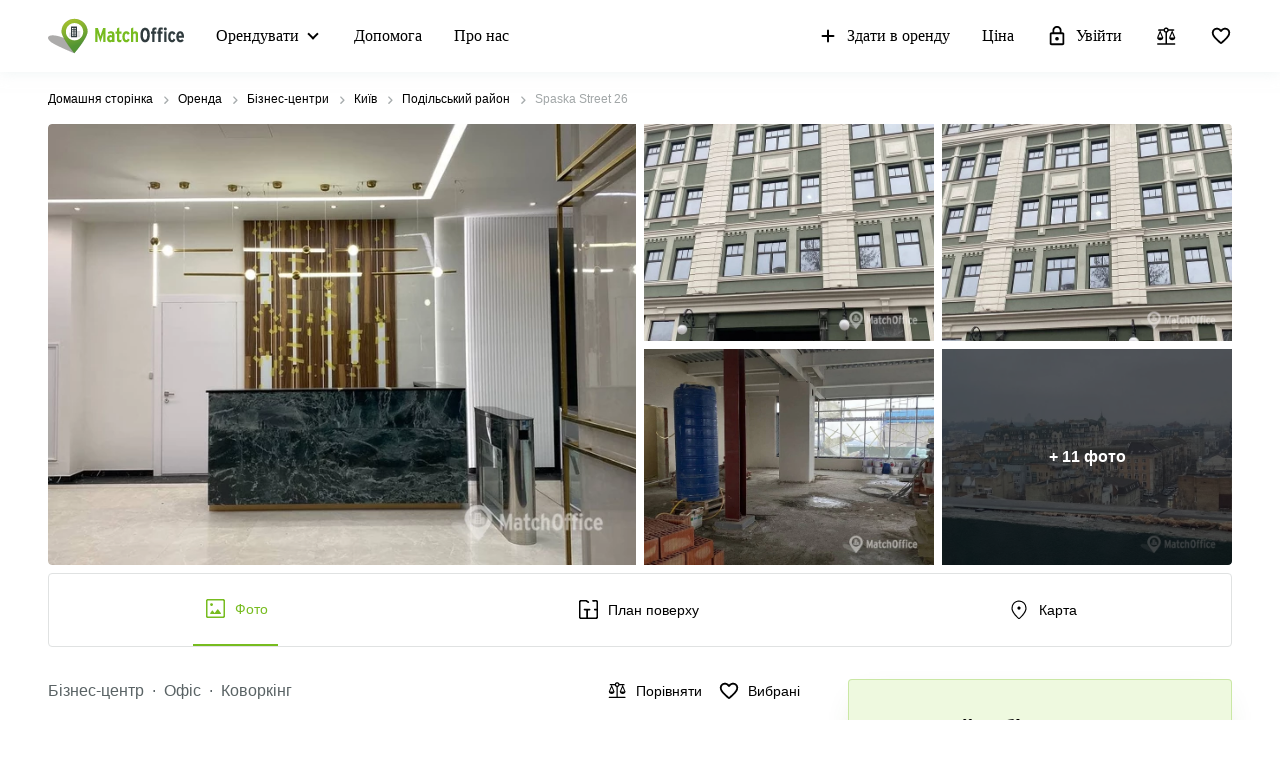

--- FILE ---
content_type: image/svg+xml
request_url: https://storage.googleapis.com/lb-assets-eu/common/facility_image/444/balcony.svg
body_size: 2031
content:
<svg width="25" height="24" viewBox="0 0 25 24" xmlns="http://www.w3.org/2000/svg">
<mask id="mask0_54_602" style="mask-type:alpha" maskUnits="userSpaceOnUse" x="0" y="0" width="25" height="24">
<rect x="0.946289" width="24" height="24" />
</mask>
<g mask="url(#mask0_54_602)">
<path d="M9.47058 11.8664C9.1825 11.8664 8.93703 11.7665 8.73416 11.5669C8.5313 11.3672 8.42987 11.1256 8.42987 10.8421C8.42987 10.5586 8.5313 10.317 8.73416 10.1173C8.93703 9.91766 9.1825 9.81783 9.47058 9.81783C9.75866 9.81783 10.0041 9.91766 10.207 10.1173C10.4099 10.317 10.5113 10.5586 10.5113 10.8421C10.5113 11.1256 10.4099 11.3672 10.207 11.5669C10.0041 11.7665 9.75866 11.8664 9.47058 11.8664ZM16.5294 11.8664C16.2413 11.8664 15.9959 11.7665 15.793 11.5669C15.5901 11.3672 15.4887 11.1256 15.4887 10.8421C15.4887 10.5586 15.5901 10.317 15.793 10.1173C15.9959 9.91766 16.2413 9.81783 16.5294 9.81783C16.8175 9.81783 17.063 9.91766 17.2658 10.1173C17.4687 10.317 17.5701 10.5586 17.5701 10.8421C17.5701 11.1256 17.4687 11.3672 17.2658 11.5669C17.063 11.7665 16.8175 11.8664 16.5294 11.8664ZM5.12671 23C4.53998 23 4.03886 22.7955 3.62333 22.3865C3.20777 21.9775 3 21.4843 3 20.9069V16.2976C3 15.971 3.08748 15.6682 3.26244 15.3891C3.43742 15.11 3.69685 14.8992 4.04074 14.7567H4.17647V9.6842C4.17647 8.48474 4.40649 7.35765 4.86653 6.30294C5.32656 5.24821 5.95665 4.32709 6.7568 3.53959C7.55694 2.75206 8.49472 2.13192 9.57014 1.67917C10.6456 1.22639 11.7888 1 13 1C14.2187 1 15.3639 1.22639 16.4355 1.67917C17.5072 2.13192 18.4431 2.75206 19.2432 3.53959C20.0434 4.32709 20.6734 5.24821 21.1335 6.30294C21.5935 7.35765 21.8235 8.48474 21.8235 9.6842V14.7567H21.948C22.2918 14.8992 22.5532 15.11 22.7319 15.3891C22.9106 15.6682 23 15.971 23 16.2976V20.9069C23 21.4843 22.7922 21.9775 22.3767 22.3865C21.9611 22.7955 21.46 23 20.8733 23H5.12671ZM4.76468 16.2976V20.9069C4.76468 21.0108 4.79862 21.0962 4.86651 21.163C4.93439 21.2298 5.02112 21.2632 5.12671 21.2632H7.41178V16.2976H4.76468ZM9.17643 21.2632H12.1177V16.2976H9.17643V21.2632ZM5.94116 14.5607H12.1177V2.8014C10.4389 2.9825 8.98982 3.71471 7.77037 4.99805C6.55089 6.28138 5.94116 7.84344 5.94116 9.6842V14.5607ZM13.8823 14.5607H20.0588V9.6842C20.0588 7.84344 19.4491 6.28138 18.2296 4.99805C17.0102 3.71471 15.5611 2.9825 13.8823 2.8014V14.5607ZM13.8823 21.2632H16.8236V16.2976H13.8823V21.2632ZM18.5882 21.2632H20.8733C20.9789 21.2632 21.0656 21.2298 21.1335 21.163C21.2014 21.0962 21.2353 21.0108 21.2353 20.9069V16.2976H18.5882V21.2632Z" />
</g>
</svg>


--- FILE ---
content_type: image/svg+xml
request_url: https://storage.googleapis.com/lb-assets-eu/common/facility_image/7/lounge.svg
body_size: 2370
content:
<svg width="25" height="25" viewBox="0 0 25 25" xmlns="http://www.w3.org/2000/svg">
<mask id="mask0_10_932" style="mask-type:alpha" maskUnits="userSpaceOnUse" x="0" y="0" width="25" height="25">
<rect x="0.0371094" y="0.891357" width="24" height="24" />
</mask>
<g mask="url(#mask0_10_932)">
<path d="M12.037 13.9537C11.8244 13.9537 11.6463 13.8819 11.5027 13.7381C11.3591 13.5944 11.2873 13.4163 11.2873 13.2038V8.22302C11.2873 8.01052 11.3592 7.8324 11.503 7.68865C11.6468 7.5449 11.825 7.47302 12.0376 7.47302C12.2502 7.47302 12.4283 7.5449 12.5719 7.68865C12.7155 7.8324 12.7873 8.01052 12.7873 8.22302V13.2038C12.7873 13.4163 12.7154 13.5944 12.5716 13.7381C12.4278 13.8819 12.2496 13.9537 12.037 13.9537ZM8.61391 13.9537C8.40131 13.9537 8.22322 13.8819 8.07963 13.7381C7.93605 13.5944 7.86426 13.4163 7.86426 13.2038V10.1749C7.86426 9.96244 7.93617 9.78432 8.07998 9.64057C8.22378 9.49682 8.40198 9.42495 8.61458 9.42495C8.82717 9.42495 9.00525 9.49682 9.14883 9.64057C9.29242 9.78432 9.36421 9.96244 9.36421 10.1749V13.2038C9.36421 13.4163 9.29231 13.5944 9.14851 13.7381C9.00469 13.8819 8.82649 13.9537 8.61391 13.9537ZM15.46 13.9537C15.2474 13.9537 15.0694 13.8819 14.9258 13.7381C14.7822 13.5944 14.7104 13.4163 14.7104 13.2038V11.1557C14.7104 10.9432 14.7823 10.7651 14.9261 10.6213C15.0699 10.4776 15.2481 10.4057 15.4607 10.4057C15.6733 10.4057 15.8514 10.4776 15.995 10.6213C16.1386 10.7651 16.2104 10.9432 16.2104 11.1557V13.2038C16.2104 13.4163 16.1385 13.5944 15.9946 13.7381C15.8508 13.8819 15.6726 13.9537 15.46 13.9537Z" />
<path d="M6.50001 22C6.25359 22 6.04726 21.9198 5.881 21.7593C5.71473 21.5988 5.63159 21.3996 5.63159 21.1618C5.63159 20.9239 5.71473 20.7247 5.881 20.5643C6.04726 20.4038 6.25359 20.3236 6.50001 20.3236H11.1316V16.9706H3.09313C2.50824 16.9706 2.01316 16.775 1.6079 16.3838C1.20263 15.9927 1 15.5148 1 14.9503V5.02038C1 4.45582 1.20263 3.97794 1.6079 3.58677C2.01316 3.19559 2.50824 3 3.09313 3H20.9069C21.4918 3 21.9868 3.19559 22.3921 3.58677C22.7974 3.97794 23 4.45582 23 5.02038V14.9503C23 15.5148 22.7974 15.9927 22.3921 16.3838C21.9868 16.775 21.4918 16.9706 20.9069 16.9706H12.8684V20.3236H17.5C17.7464 20.3236 17.9527 20.4038 18.119 20.5643C18.2853 20.7247 18.3684 20.9239 18.3684 21.1618C18.3684 21.3996 18.2853 21.5988 18.119 21.7593C17.9527 21.9198 17.7464 22 17.5 22H6.50001ZM2.73682 14.9503C2.73682 15.0362 2.77393 15.115 2.84815 15.1867C2.92239 15.2583 3.00405 15.2942 3.09313 15.2942H20.9069C20.9959 15.2942 21.0776 15.2583 21.1519 15.1867C21.2261 15.115 21.2632 15.0362 21.2632 14.9503V5.02038C21.2632 4.93439 21.2261 4.85557 21.1519 4.78391C21.0776 4.71227 20.9959 4.67645 20.9069 4.67645H3.09313C3.00405 4.67645 2.92239 4.71227 2.84815 4.78391C2.77393 4.85557 2.73682 4.93439 2.73682 5.02038V14.9503ZM2.73682 14.9503V4.67645V15.2942V14.9503Z" />
</g>
</svg>


--- FILE ---
content_type: image/svg+xml
request_url: https://storage.googleapis.com/lb-assets-eu/common/facility_image/56/cooling.svg
body_size: 4856
content:
<svg width="25" height="25" viewBox="0 0 25 25" xmlns="http://www.w3.org/2000/svg">
<mask id="mask0_10_1347" style="mask-type:alpha" maskUnits="userSpaceOnUse" x="0" y="0" width="25" height="25">
<rect x="0.946289" y="0.292847" width="24" height="24" />
</mask>
<g mask="url(#mask0_10_1347)">
<path d="M11.5726 22C10.7757 22 10.1702 21.7627 9.7561 21.2882C9.34201 20.8136 9.13497 20.2729 9.13497 19.6661C9.13497 19.2616 9.22325 18.8661 9.39981 18.4796C9.57635 18.0931 9.85344 17.7751 10.2311 17.5256C10.6278 17.2638 10.9526 16.9192 11.2055 16.4918C11.4584 16.0644 11.6394 15.5985 11.7485 15.0941C11.6081 15.0341 11.4693 14.969 11.3323 14.8988C11.1953 14.8286 11.0654 14.741 10.9427 14.636L8.47646 15.5235C8.19561 15.623 7.92607 15.7048 7.66782 15.7689C7.40957 15.833 7.14325 15.865 6.86886 15.865C5.85199 15.865 4.95295 15.4158 4.17176 14.5174C3.39059 13.619 3 12.3041 3 10.5726C3 9.77569 3.23668 9.17019 3.71003 8.7561C4.18339 8.34201 4.71494 8.13497 5.30468 8.13497C5.71778 8.13497 6.1203 8.22325 6.51225 8.39981C6.9042 8.57635 7.22492 8.85344 7.47441 9.23109C7.73617 9.62781 8.08076 9.95263 8.50817 10.2055C8.93557 10.4584 9.40149 10.6394 9.90593 10.7485C9.96593 10.6081 10.031 10.4693 10.1012 10.3323C10.1714 10.1953 10.259 10.0654 10.364 9.94275L9.47651 7.47646C9.37697 7.20244 9.29517 6.93387 9.2311 6.67074C9.16701 6.40762 9.13497 6.14791 9.13497 5.89159C9.13497 4.78457 9.61384 3.85922 10.5716 3.11553C11.5293 2.37184 12.8146 2 14.4274 2C15.2243 2 15.8298 2.23618 16.2439 2.70854C16.658 3.18091 16.865 3.71135 16.865 4.29987C16.865 4.70254 16.7768 5.10156 16.6002 5.49691C16.4237 5.89228 16.1466 6.2147 15.7689 6.46418C15.3722 6.72595 15.0474 7.07224 14.7945 7.50304C14.5416 7.93386 14.3606 8.40149 14.2515 8.90593C14.3988 8.97273 14.5412 9.04192 14.6788 9.11351C14.8164 9.18507 14.9426 9.26858 15.0573 9.36402L17.5235 8.44992C17.8044 8.35039 18.0699 8.27301 18.32 8.21781C18.5702 8.16258 18.8324 8.13497 19.1067 8.13497C20.4139 8.13497 21.3896 8.68098 22.0337 9.773C22.6779 10.865 23 12.0832 23 13.4274C23 14.2243 22.7505 14.8298 22.2516 15.2439C21.7526 15.658 21.199 15.865 20.5909 15.865C20.2011 15.865 19.8218 15.7768 19.453 15.6002C19.0842 15.4237 18.7751 15.1466 18.5256 14.7689C18.2638 14.3722 17.9192 14.0474 17.4918 13.7945C17.0644 13.5416 16.5985 13.3606 16.0941 13.2515C16.0341 13.3919 15.969 13.529 15.8988 13.6626C15.8286 13.7962 15.741 13.9277 15.636 14.0573L16.5235 16.5235C16.6211 16.7877 16.7024 17.0395 16.7674 17.2789C16.8325 17.5183 16.865 17.7628 16.865 18.0123C16.8691 19.0484 16.4235 19.9721 15.5282 20.7832C14.6329 21.5944 13.3144 22 11.5726 22ZM13.0024 13.7587C13.4916 13.7587 13.9066 13.5875 14.2474 13.2451C14.5883 12.9026 14.7587 12.4868 14.7587 11.9976C14.7587 11.5084 14.5875 11.0934 14.2451 10.7526C13.9026 10.4117 13.4868 10.2413 12.9976 10.2413C12.5084 10.2413 12.0934 10.4125 11.7526 10.7549C11.4117 11.0974 11.2413 11.5132 11.2413 12.0024C11.2413 12.4916 11.4125 12.9066 11.7549 13.2474C12.0974 13.5883 12.5132 13.7587 13.0024 13.7587ZM11.6953 8.9305C11.8493 8.85414 12.0078 8.79586 12.1708 8.75565C12.3337 8.71541 12.4956 8.68985 12.6565 8.67895C12.7983 7.94139 13.0549 7.26381 13.4264 6.64621C13.7979 6.02862 14.2843 5.52419 14.8855 5.13293C15.0082 5.04159 15.1029 4.92911 15.1698 4.79549C15.2366 4.66189 15.27 4.49829 15.27 4.30468C15.27 4.10549 15.2015 3.93742 15.0644 3.80047C14.9274 3.66352 14.7151 3.59505 14.4274 3.59505C13.7387 3.59505 12.9593 3.75127 12.0894 4.06371C11.2194 4.37614 10.7663 4.9868 10.73 5.89569C10.73 6.06611 10.7539 6.22562 10.8016 6.37422C10.8493 6.52283 10.8909 6.65916 10.9264 6.78323L11.6953 8.9305ZM6.86501 14.27C7.10633 14.27 7.4124 14.2045 7.78323 14.0736L9.94071 13.3047C9.86435 13.1643 9.80437 13.0126 9.76075 12.8497C9.71712 12.6868 9.68985 12.5181 9.67895 12.3435C8.94139 12.2017 8.26381 11.9451 7.64621 11.5736C7.02862 11.2021 6.5242 10.7157 6.13294 10.1145C6.04159 9.99181 5.92127 9.89706 5.77196 9.83024C5.62268 9.76344 5.46692 9.73004 5.30468 9.73004C5.07701 9.73004 4.90182 9.79855 4.77912 9.93557C4.65641 10.0726 4.59505 10.2849 4.59505 10.5726C4.59505 11.5513 4.78894 12.4122 5.17673 13.1553C5.56451 13.8984 6.12727 14.27 6.86501 14.27ZM11.5726 20.405C12.4195 20.405 13.2529 20.2246 14.0728 19.864C14.8927 19.5034 15.2918 18.8862 15.27 18.0123C15.27 17.8581 15.2461 17.7136 15.1984 17.5787C15.1507 17.4437 15.1091 17.3231 15.0736 17.2168L14.3047 15.0593C14.1507 15.1425 13.9871 15.2041 13.8139 15.2444C13.6408 15.2846 13.484 15.3102 13.3435 15.3211C13.2017 16.0586 12.9451 16.7362 12.5736 17.3538C12.2021 17.9714 11.7157 18.4758 11.1145 18.8671C10.9986 18.9516 10.9028 19.0685 10.8272 19.2178C10.7515 19.3671 10.7191 19.5174 10.73 19.6687C10.7409 19.8651 10.8095 20.0368 10.9356 20.1841C11.0617 20.3313 11.274 20.405 11.5726 20.405ZM20.6026 14.27C20.8144 14.27 21.001 14.2103 21.1626 14.091C21.3242 13.9717 21.405 13.7505 21.405 13.4274C21.405 12.7387 21.2535 11.9548 20.9505 11.0758C20.6475 10.1967 20.0321 9.74817 19.1043 9.73004C18.9339 9.73004 18.7761 9.74776 18.6309 9.78321C18.4857 9.81866 18.3477 9.85752 18.2168 9.89979L16.0695 10.6953C16.1391 10.8425 16.1956 10.9993 16.2392 11.1657C16.2829 11.332 16.3102 11.4956 16.3211 11.6565C17.0586 11.7983 17.7362 12.0549 18.3538 12.4264C18.9714 12.7979 19.4758 13.2843 19.8671 13.8855C19.9339 13.9946 20.0379 14.0859 20.1791 14.1595C20.3203 14.2331 20.4614 14.27 20.6026 14.27Z" />
</g>
</svg>


--- FILE ---
content_type: image/svg+xml
request_url: https://storage.googleapis.com/lb-assets-eu/common/facility_image/197/canteen.svg
body_size: 3627
content:
<svg width="25" height="24" viewBox="0 0 25 24" xmlns="http://www.w3.org/2000/svg">
<mask id="mask0_51_295" style="mask-type:alpha" maskUnits="userSpaceOnUse" x="0" y="0" width="25" height="24">
<rect x="0.286133" width="24" height="24" />
</mask>
<g mask="url(#mask0_51_295)">
<path d="M9.54612 23C7.6681 23 6.01759 22.3871 4.59459 21.1612C3.17158 19.9354 2.30916 18.4221 2.00732 16.6213C1.97608 16.3624 2.04485 16.1386 2.21362 15.9498C2.38237 15.7611 2.60355 15.6667 2.87715 15.6667H15.3408L16.65 3.74022C16.7393 2.96638 17.0816 2.31622 17.6772 1.78974C18.2727 1.26325 18.9838 1 19.8105 1C20.6953 1 21.448 1.30194 22.0688 1.90581C22.6896 2.50968 23 3.24193 23 4.10254V4.41714C23 4.65724 22.9167 4.85829 22.7502 5.02028C22.5837 5.18227 22.377 5.26327 22.1302 5.26327C21.8833 5.26327 21.6767 5.18227 21.5101 5.02028C21.3436 4.85829 21.2603 4.65724 21.2603 4.41714V4.10254C21.2603 3.71056 21.1194 3.37752 20.8377 3.1034C20.5559 2.8293 20.2135 2.69225 19.8105 2.69225C19.4269 2.69225 19.099 2.81448 18.8269 3.05892C18.5548 3.30339 18.3994 3.6028 18.3607 3.95717L17.0269 16.2264C16.8217 18.1473 16.0125 19.7564 14.5991 21.0538C13.1858 22.3513 11.5015 23 9.54612 23ZM9.54612 21.3077C10.8205 21.3077 11.9435 20.945 12.9152 20.2196C13.8869 19.4942 14.5869 18.5407 15.0151 17.3589H3.97895C4.44586 18.5407 5.17187 19.4942 6.15698 20.2196C7.14207 20.945 8.27178 21.3077 9.54612 21.3077ZM5.37746 13.5187C5.11577 13.5187 4.93213 13.4475 4.82655 13.305C4.72099 13.1625 4.68754 12.9698 4.7262 12.7268C4.75295 12.5793 4.77116 12.4484 4.78082 12.3341C4.79049 12.2198 4.79532 12.1085 4.79532 12C4.79532 11.3997 4.60202 10.7015 4.21541 9.90522C3.82881 9.10897 3.6355 8.44397 3.6355 7.91024C3.6355 7.75547 3.64517 7.596 3.6645 7.43185C3.68383 7.26768 3.73439 7.1046 3.81617 6.9426C3.87863 6.8211 3.96449 6.72238 4.07377 6.64645C4.18306 6.5705 4.30388 6.53253 4.43621 6.53253C4.68602 6.53253 4.87263 6.60377 4.99606 6.74624C5.11946 6.88871 5.14994 7.08145 5.08748 7.32445C5.05626 7.4575 5.03322 7.65276 5.01836 7.91024C5.01836 8.40058 5.21166 9.04929 5.59826 9.85639C5.98487 10.6635 6.17818 11.378 6.17818 12C6.17818 12.2459 6.15885 12.4574 6.12018 12.6346C6.08152 12.8118 6.03691 12.9698 5.98634 13.1086C5.9239 13.2302 5.83989 13.3289 5.73431 13.4048C5.62875 13.4807 5.5098 13.5187 5.37746 13.5187ZM12.9163 13.5187C12.6546 13.5187 12.471 13.4475 12.3654 13.305C12.2598 13.1625 12.2264 12.9698 12.265 12.7268C12.2918 12.5793 12.31 12.4484 12.3197 12.3341C12.3293 12.2198 12.3342 12.1085 12.3342 12C12.3342 11.3997 12.1408 10.7015 11.7542 9.90522C11.3676 9.10897 11.1743 8.44397 11.1743 7.91024C11.1743 7.75547 11.184 7.596 11.2033 7.43185C11.2227 7.26768 11.2732 7.1046 11.355 6.9426C11.4175 6.8211 11.5033 6.72238 11.6126 6.64645C11.7219 6.5705 11.8427 6.53253 11.975 6.53253C12.2248 6.53253 12.4115 6.60377 12.5349 6.74624C12.6583 6.88871 12.6888 7.08145 12.6263 7.32445C12.5951 7.4575 12.572 7.65276 12.5572 7.91024C12.5572 8.40058 12.7505 9.04929 13.1371 9.85639C13.5237 10.6635 13.717 11.378 13.717 12C13.717 12.2459 13.6977 12.4574 13.659 12.6346C13.6204 12.8118 13.5757 12.9698 13.5252 13.1086C13.4627 13.2302 13.3787 13.3289 13.2731 13.4048C13.1676 13.4807 13.0486 13.5187 12.9163 13.5187ZM9.14688 13.5187C8.88518 13.5187 8.70155 13.4475 8.59596 13.305C8.4904 13.1625 8.45695 12.9698 8.49561 12.7268C8.52236 12.5793 8.54057 12.4484 8.55024 12.3341C8.5599 12.2198 8.56474 12.1085 8.56474 12C8.56474 11.3997 8.37143 10.7015 7.98483 9.90522C7.59822 9.10897 7.40492 8.44397 7.40492 7.91024C7.40492 7.75547 7.41458 7.596 7.43391 7.43185C7.45324 7.26768 7.5038 7.1046 7.58559 6.9426C7.64804 6.8211 7.73391 6.72238 7.84318 6.64645C7.95248 6.5705 8.07329 6.53253 8.20563 6.53253C8.45543 6.53253 8.64205 6.60377 8.76547 6.74624C8.88888 6.88871 8.91935 7.08145 8.8569 7.32445C8.82568 7.4575 8.80264 7.65276 8.78777 7.91024C8.78777 8.40058 8.98107 9.04929 9.36768 9.85639C9.75429 10.6635 9.94759 11.378 9.94759 12C9.94759 12.2459 9.92826 12.4574 9.8896 12.6346C9.85094 12.8118 9.80632 12.9698 9.75576 13.1086C9.69332 13.2302 9.60931 13.3289 9.50373 13.4048C9.39816 13.4807 9.27921 13.5187 9.14688 13.5187Z" />
</g>
</svg>


--- FILE ---
content_type: image/svg+xml
request_url: https://storage.googleapis.com/lb-assets-eu/common/facility_image/461/catering.svg
body_size: 1837
content:
<svg width="25" height="24" viewBox="0 0 25 24" xmlns="http://www.w3.org/2000/svg">
<mask id="mask0_51_289" style="mask-type:alpha" maskUnits="userSpaceOnUse" x="0" y="0" width="25" height="24">
<rect x="0.286133" width="24" height="24" />
</mask>
<g mask="url(#mask0_51_289)">
<path d="M5.32654 23C5.06568 23 4.84717 22.9096 4.671 22.7289C4.49482 22.5482 4.40674 22.3243 4.40674 22.0572V10.5011C3.73977 10.485 3.17191 10.2408 2.70315 9.76853C2.23438 9.29631 2 8.71851 2 8.03515V1.71076C2 1.50769 2.06606 1.33846 2.19819 1.20306C2.33031 1.06769 2.49548 1 2.6937 1C2.8919 1 3.05706 1.06769 3.18918 1.20306C3.32133 1.33846 3.3874 1.50769 3.3874 1.71076V6.02859H4.63324V1.71076C4.63324 1.50769 4.69931 1.33846 4.83145 1.20306C4.96358 1.06769 5.12874 1 5.32694 1C5.52513 1 5.6903 1.06769 5.82245 1.20306C5.95457 1.33846 6.02063 1.50769 6.02063 1.71076V6.02859H7.2665V1.71076C7.2665 1.50769 7.33256 1.33846 7.46469 1.20306C7.59683 1.06769 7.76201 1 7.9602 1C8.1584 1 8.32357 1.06769 8.45571 1.20306C8.58784 1.33846 8.6539 1.50769 8.6539 1.71076V8.03515C8.6539 8.71851 8.41952 9.29631 7.95075 9.76853C7.48199 10.2408 6.91413 10.485 6.24716 10.5011V22.0572C6.24716 22.3243 6.15893 22.5482 5.98248 22.7289C5.80602 22.9096 5.58737 23 5.32654 23ZM13.6794 23C13.4185 23 13.2 22.9096 13.0238 22.7289C12.8477 22.5482 12.7596 22.3243 12.7596 22.0572V10.4237C11.9243 10.0208 11.3065 9.39625 10.9061 8.55011C10.5058 7.70394 10.3056 6.80057 10.3056 5.83998C10.3056 4.60048 10.5962 3.48393 11.1775 2.49035C11.7587 1.49678 12.5928 1 13.6798 1C14.7667 1 15.6008 1.49678 16.1821 2.49035C16.7633 3.48393 17.0539 4.60048 17.0539 5.83998C17.0539 6.80057 16.8538 7.70394 16.4534 8.55011C16.0531 9.39625 15.4353 10.0208 14.6 10.4237V22.0572C14.6 22.3243 14.5118 22.5482 14.3353 22.7289C14.1588 22.9096 13.9402 23 13.6794 23ZM19.767 23C19.5062 23 19.2877 22.9096 19.1115 22.7289C18.9353 22.5482 18.8472 22.3243 18.8472 22.0572V2.35624C18.8472 2.05486 18.9409 1.80223 19.1281 1.59834C19.3153 1.39447 19.5536 1.29254 19.843 1.29254C20.6137 1.29254 21.3326 1.73495 21.9996 2.61977C22.6665 3.50459 23 4.53609 23 5.71427V11.8066C23 12.1285 22.8937 12.3984 22.6812 12.6162C22.4686 12.8339 22.2052 12.9428 21.891 12.9428H20.6876V22.0572C20.6876 22.3243 20.5994 22.5482 20.423 22.7289C20.2465 22.9096 20.0279 23 19.767 23Z" />
</g>
</svg>
